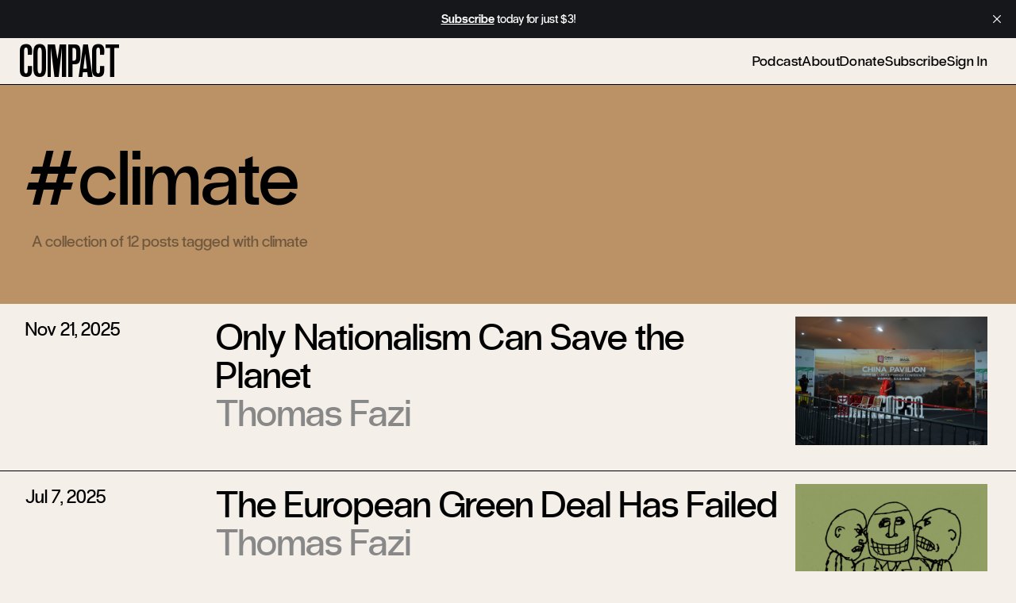

--- FILE ---
content_type: text/html; charset=utf-8
request_url: https://www.compactmag.com/tag/climate/
body_size: 5628
content:
<!DOCTYPE html>
<html lang="en">
<head>

    <meta charset="utf-8" />
    <meta name="viewport" content="width=device-width, initial-scale=1">
    <link rel="stylesheet" href="https://www.compactmag.com/assets/built/index.css?v=7f4d137161" />

    

        <title>climate - Compact | Compact</title>

    <meta name="image" content="https://api.microlink.io?url=https://www.compactmag.com/tag/climate/&screenshot=true&meta=false&embed=screenshot.url"/>
    <meta itemprop="image" content="https://api.microlink.io?url=https://www.compactmag.com/tag/climate/&screenshot=true&meta=false&embed=screenshot.url" />
    <meta property="image" content="https://api.microlink.io?url=https://www.compactmag.com/tag/climate/&screenshot=true&meta=false&embed=screenshot.url" />

    <meta name="og:image" content="https://api.microlink.io?url=https://www.compactmag.com/tag/climate/&screenshot=true&meta=false&embed=screenshot.url"/>
    <meta itemprop="og:image" content="https://api.microlink.io?url=https://www.compactmag.com/tag/climate/&screenshot=true&meta=false&embed=screenshot.url" />
    <meta property="og:image" content="https://api.microlink.io?url=https://www.compactmag.com/tag/climate/&screenshot=true&meta=false&embed=screenshot.url" />

    <meta name="twitter:image" content="https://api.microlink.io?url=https://www.compactmag.com/tag/climate/&screenshot=true&meta=false&embed=screenshot.url"/>
    <meta itemprop="twitter:image" content="https://api.microlink.io?url=https://www.compactmag.com/tag/climate/&screenshot=true&meta=false&embed=screenshot.url" />
    <meta property="twitter:image" content="https://api.microlink.io?url=https://www.compactmag.com/tag/climate/&screenshot=true&meta=false&embed=screenshot.url" />

    

        <meta name="twitter:title" content="climate - Compact | Compact">
    
    <meta name="twitter:site" content="@compactmag_">
    
    <link rel="icon" href="https://www.compactmag.com/content/images/2024/02/favicon.ico" type="image/x-icon">
    <link rel="canonical" href="https://www.compactmag.com/tag/climate/">
    <meta name="referrer" content="no-referrer-when-downgrade">
    
    <meta property="og:site_name" content="Compact">
    <meta property="og:type" content="website">
    <meta property="og:title" content="climate - Compact">
    <meta property="og:description" content="Compact, an online magazine founded in 2022, seeks a new political center devoted to the common good.">
    <meta property="og:url" content="https://www.compactmag.com/tag/climate/">
    <meta property="article:publisher" content="https://www.facebook.com/CompactMag">
    <meta name="twitter:card" content="summary">
    <meta name="twitter:title" content="climate - Compact">
    <meta name="twitter:description" content="Compact, an online magazine founded in 2022, seeks a new political center devoted to the common good.">
    <meta name="twitter:url" content="https://www.compactmag.com/tag/climate/">
    <meta name="twitter:site" content="@compactmag_">
    
    <script type="application/ld+json">
{
    "@context": "https://schema.org",
    "@type": "Series",
    "publisher": {
        "@type": "Organization",
        "name": "Compact",
        "url": "https://www.compactmag.com/",
        "logo": {
            "@type": "ImageObject",
            "url": "https://www.compactmag.com/content/images/2024/02/COMPACT-Logo.png"
        }
    },
    "url": "https://www.compactmag.com/tag/climate/",
    "name": "climate",
    "mainEntityOfPage": "https://www.compactmag.com/tag/climate/"
}
    </script>

    <meta name="generator" content="Ghost 6.12">
    <link rel="alternate" type="application/rss+xml" title="Compact" href="https://www.compactmag.com/rss/">
    <script defer src="https://cdn.jsdelivr.net/ghost/portal@~2.56/umd/portal.min.js" data-i18n="true" data-ghost="https://www.compactmag.com/" data-key="1f1eb10fe43e15d20d852750c0" data-api="https://compact.ghost.io/ghost/api/content/" data-locale="en" crossorigin="anonymous"></script><style id="gh-members-styles">.gh-post-upgrade-cta-content,
.gh-post-upgrade-cta {
    display: flex;
    flex-direction: column;
    align-items: center;
    font-family: -apple-system, BlinkMacSystemFont, 'Segoe UI', Roboto, Oxygen, Ubuntu, Cantarell, 'Open Sans', 'Helvetica Neue', sans-serif;
    text-align: center;
    width: 100%;
    color: #ffffff;
    font-size: 16px;
}

.gh-post-upgrade-cta-content {
    border-radius: 8px;
    padding: 40px 4vw;
}

.gh-post-upgrade-cta h2 {
    color: #ffffff;
    font-size: 28px;
    letter-spacing: -0.2px;
    margin: 0;
    padding: 0;
}

.gh-post-upgrade-cta p {
    margin: 20px 0 0;
    padding: 0;
}

.gh-post-upgrade-cta small {
    font-size: 16px;
    letter-spacing: -0.2px;
}

.gh-post-upgrade-cta a {
    color: #ffffff;
    cursor: pointer;
    font-weight: 500;
    box-shadow: none;
    text-decoration: underline;
}

.gh-post-upgrade-cta a:hover {
    color: #ffffff;
    opacity: 0.8;
    box-shadow: none;
    text-decoration: underline;
}

.gh-post-upgrade-cta a.gh-btn {
    display: block;
    background: #ffffff;
    text-decoration: none;
    margin: 28px 0 0;
    padding: 8px 18px;
    border-radius: 4px;
    font-size: 16px;
    font-weight: 600;
}

.gh-post-upgrade-cta a.gh-btn:hover {
    opacity: 0.92;
}</style><script async src="https://js.stripe.com/v3/"></script>
    <script defer src="https://cdn.jsdelivr.net/ghost/sodo-search@~1.8/umd/sodo-search.min.js" data-key="1f1eb10fe43e15d20d852750c0" data-styles="https://cdn.jsdelivr.net/ghost/sodo-search@~1.8/umd/main.css" data-sodo-search="https://compact.ghost.io/" data-locale="en" crossorigin="anonymous"></script>
    <script defer src="https://cdn.jsdelivr.net/ghost/announcement-bar@~1.1/umd/announcement-bar.min.js" data-announcement-bar="https://www.compactmag.com/" data-api-url="https://www.compactmag.com/members/api/announcement/" crossorigin="anonymous"></script>
    <link href="https://www.compactmag.com/webmentions/receive/" rel="webmention">
    <script defer src="/public/cards.min.js?v=7f4d137161"></script>
    <link rel="stylesheet" type="text/css" href="/public/cards.min.css?v=7f4d137161">
    <script defer src="/public/member-attribution.min.js?v=7f4d137161"></script>
    <script defer src="/public/ghost-stats.min.js?v=7f4d137161" data-stringify-payload="false" data-datasource="analytics_events" data-storage="localStorage" data-host="https://www.compactmag.com/.ghost/analytics/api/v1/page_hit"  tb_site_uuid="65afbdb5-30bf-4286-acc4-9535069adb42" tb_post_uuid="undefined" tb_post_type="null" tb_member_uuid="undefined" tb_member_status="undefined"></script><style>:root {--ghost-accent-color: #000000;}</style>
    <!-- Google tag (gtag.js) -->
<script async src="https://www.googletagmanager.com/gtag/js?id=G-HHLZ41QEXJ"></script>
<script>
  window.dataLayer = window.dataLayer || [];
  function gtag(){dataLayer.push(arguments);}
  gtag('js', new Date());

  gtag('config', 'G-HHLZ41QEXJ');
</script>

</head>

 <body class="tag-template tag-climate pt-0 bg-cream text-black">
    <div class="!relative">
        <div style="position:fixed;top:0;left:0;width:100vw;height:var(--header-height);background:inherit;z-index:10;"></div>
         
        <header id="navigation-header" class="w-full bg-cream z-40 border-b border-b-black relative animate-appear">
  <div class="h-full w-full flex items-center justify-between max-w-full mx-auto pt-2 pb-2 px-4">
    <!-- logo -->
    <div id="logo-container" class="sm:w-auto">
        <a href="/" class="logo-mini inline-block ml-2 mr-4 text-black font-normal no-underline leading-[0.7em] h-[0.8em] -mt-2">Compact</a>
    </div>
    <!-- primary nav -->
    <div class="w-full flex align-self-center text-lg overflow-x-auto md:justify-end">
        <nav class="flex whitespace-nowrap -translate-y-0.5 md:border-black md:border-t-0 antialiased pl-2 md:w-full md:justify-end">
            <ul class="nav pr-5 flex gap-x-6 gap-y-0 pt-1  ">

    
        <li class="nav-podcast navlink"><a href="https://www.compactmag.com/podcast/">Podcast</a></li>
        <li class="nav-about navlink"><a href="https://www.compactmag.com/about/">About</a></li>
        <li class="nav-donate navlink"><a href="https://www.compactmag.com/donate/">Donate</a></li>

        <li class="navlink">
            <a href="/subscribe/">Subscribe</a>
        </li>
        <li class="navlink">
            <a href="/signin">Sign In</a>
        </li>

</ul>
        </nav>
    </div>
  </div>
</header>
        <div class="">
    




            <header class="flex flex-col items-start p-8 py-16 bg-muddy-waters">

                <h1 class="text-5xl md:text-6xl lg:text-8xl font-normal text-left py-2 mb-2">
                #climate
                </h1>

                <p class="text-black/40 pl-2 lg:text-xl">
                        A collection of 12 posts tagged with climate
                </p>


            </header>

            <div>
                    
<article id="post-692056673d2b4f0001fc5d5c" class="post tag-climate tag-hash-header-red tag-hash-header-photo post-list-item post-card w-full  transition-all duration-500 antialiased bg-cream group hover:bg-black border-b border-b-black ">
    
    <div class="w-[calc(100%_-_1rem_-_1.25rem)] mx-0 flex items-start justify-between py-4 pb-8 pl-4 md:pl-8">

    <div class="flex-none w-1/5 text-xl xl:text-2xl hidden lg:block group-hover:text-cream">
        <a href="/article/only-nationalism-can-save-the-planet/">
            <time datetime="2025-11-21">Nov 21, 2025</time>
        </a>
    </div>
    
    <div class="flex-auto text-display-05 md:text-4xl xl:text-5xl translate-y-0.5 -translate-x-0.5 w-full antialiased">
        <h2 class="block pr-2 group-hover:text-cream transition-all duration-500"><a href="/article/only-nationalism-can-save-the-planet/">Only Nationalism Can Save the Planet</a></h2>
        <h5 class="block text-[#888]"><a href="/contributor/thomas-fazi/">Thomas Fazi</a></h5>
        


    </div>

        <div class="flex-none w-2/5 md:w-2/5 lg:w-1/5 featured-image bg-cream">
                <a href=/article/only-nationalism-can-save-the-planet/><img
                    srcset="/content/images/size/w300/2025/11/AP25325434686692.jpg 300w,
                            /content/images/size/w600/2025/11/AP25325434686692.jpg 600w,
                            /content/images/size/w1200/2025/11/AP25325434686692.jpg 1000w,
                            /content/images/size/w2000/2025/11/AP25325434686692.jpg 2000w"
                    sizes="(max-width: 1000px) 400px, 700px"
                    src="/content/images/size/w600/2025/11/AP25325434686692.jpg"
                    alt="Only Nationalism Can Save the Planet"
                    class="w-full "
                /></a>
        </div>



        <style>
            #post-692056673d2b4f0001fc5d5c {
                --color-accent: #f74f2d;
            }
            #post-692056673d2b4f0001fc5d5c .featured-image {
                background: var(--color-accent);
            }
        </style>

</div>

</article>
                    
<article id="post-686b63f64719930001fe7eaf" class="post tag-hash-header-green tag-hash-header-illustration tag-climate post-list-item post-card w-full  transition-all duration-500 antialiased bg-cream group hover:bg-black border-b border-b-black ">
    
    <div class="w-[calc(100%_-_1rem_-_1.25rem)] mx-0 flex items-start justify-between py-4 pb-8 pl-4 md:pl-8">

    <div class="flex-none w-1/5 text-xl xl:text-2xl hidden lg:block group-hover:text-cream">
        <a href="/article/the-european-green-deal-has-failed/">
            <time datetime="2025-07-07">Jul 7, 2025</time>
        </a>
    </div>
    
    <div class="flex-auto text-display-05 md:text-4xl xl:text-5xl translate-y-0.5 -translate-x-0.5 w-full antialiased">
        <h2 class="block pr-2 group-hover:text-cream transition-all duration-500"><a href="/article/the-european-green-deal-has-failed/">The European Green Deal Has Failed</a></h2>
        <h5 class="block text-[#888]"><a href="/contributor/thomas-fazi/">Thomas Fazi</a></h5>
        


    </div>

        <div class="flex-none w-2/5 md:w-2/5 lg:w-1/5 featured-image bg-cream">
                <a href=/article/the-european-green-deal-has-failed/><img
                    srcset="/content/images/size/w300/2025/07/Screen-Shot-2025-07-07-at-7.06.51-AM.png 300w,
                            /content/images/size/w600/2025/07/Screen-Shot-2025-07-07-at-7.06.51-AM.png 600w,
                            /content/images/size/w1200/2025/07/Screen-Shot-2025-07-07-at-7.06.51-AM.png 1000w,
                            /content/images/size/w2000/2025/07/Screen-Shot-2025-07-07-at-7.06.51-AM.png 2000w"
                    sizes="(max-width: 1000px) 400px, 700px"
                    src="/content/images/size/w600/2025/07/Screen-Shot-2025-07-07-at-7.06.51-AM.png"
                    alt="The European Green Deal Has Failed"
                    class="w-full p-2 mix-blend-multiply"
                /></a>
        </div>



        <style>
            #post-686b63f64719930001fe7eaf {
                --color-accent: #909e63;
            }
            #post-686b63f64719930001fe7eaf .featured-image {
                background: var(--color-accent);
            }
        </style>

</div>

</article>
                    
<article id="post-6784429382cc3d0001eca64f" class="post tag-climate tag-hash-header-photo tag-hash-header-red post-list-item post-card w-full  transition-all duration-500 antialiased bg-cream group hover:bg-black border-b border-b-black ">
    
    <div class="w-[calc(100%_-_1rem_-_1.25rem)] mx-0 flex items-start justify-between py-4 pb-8 pl-4 md:pl-8">

    <div class="flex-none w-1/5 text-xl xl:text-2xl hidden lg:block group-hover:text-cream">
        <a href="/article/when-the-fire-comes/">
            <time datetime="2025-01-13">Jan 13, 2025</time>
        </a>
    </div>
    
    <div class="flex-auto text-display-05 md:text-4xl xl:text-5xl translate-y-0.5 -translate-x-0.5 w-full antialiased">
        <h2 class="block pr-2 group-hover:text-cream transition-all duration-500"><a href="/article/when-the-fire-comes/">When the Fire Comes</a></h2>
        <h5 class="block text-[#888]"><a href="/contributor/adam-kirsch/">Adam Kirsch</a></h5>
        


    </div>

        <div class="flex-none w-2/5 md:w-2/5 lg:w-1/5 featured-image bg-cream">
                <a href=/article/when-the-fire-comes/><img
                    srcset="/content/images/size/w300/2025/01/AP25011152499372.jpg 300w,
                            /content/images/size/w600/2025/01/AP25011152499372.jpg 600w,
                            /content/images/size/w1200/2025/01/AP25011152499372.jpg 1000w,
                            /content/images/size/w2000/2025/01/AP25011152499372.jpg 2000w"
                    sizes="(max-width: 1000px) 400px, 700px"
                    src="/content/images/size/w600/2025/01/AP25011152499372.jpg"
                    alt="When the Fire Comes"
                    class="w-full "
                /></a>
        </div>



        <style>
            #post-6784429382cc3d0001eca64f {
                --color-accent: #f74f2d;
            }
            #post-6784429382cc3d0001eca64f .featured-image {
                background: var(--color-accent);
            }
        </style>

</div>

</article>
                    
<article id="post-65cb8f0c98440000019dafff" class="post tag-class-war tag-progressivism tag-climate tag-hash-header-photo tag-hash-header-cream tag-hash-import-2024-02-13-15-45 post-list-item post-card w-full  transition-all duration-500 antialiased bg-cream group hover:bg-black border-b border-b-black ">
    
    <div class="w-[calc(100%_-_1rem_-_1.25rem)] mx-0 flex items-start justify-between py-4 pb-8 pl-4 md:pl-8">

    <div class="flex-none w-1/5 text-xl xl:text-2xl hidden lg:block group-hover:text-cream">
        <a href="/article/the-new-green-feudalism/">
            <time datetime="2023-12-07">Dec 7, 2023</time>
        </a>
    </div>
    
    <div class="flex-auto text-display-05 md:text-4xl xl:text-5xl translate-y-0.5 -translate-x-0.5 w-full antialiased">
        <h2 class="block pr-2 group-hover:text-cream transition-all duration-500"><a href="/article/the-new-green-feudalism/">The New Green Feudalism</a></h2>
        <h5 class="block text-[#888]"><a href="/contributor/joel-kotkin/">Joel Kotkin</a></h5>
        


    </div>

        <div class="flex-none w-2/5 md:w-2/5 lg:w-1/5 featured-image bg-cream">
                <a href=/article/the-new-green-feudalism/><img
                    srcset="/content/images/size/w300/2024/02/63219483b770bb133ed075f83c117024a7bf9637-3362x2258.jpg 300w,
                            /content/images/size/w600/2024/02/63219483b770bb133ed075f83c117024a7bf9637-3362x2258.jpg 600w,
                            /content/images/size/w1200/2024/02/63219483b770bb133ed075f83c117024a7bf9637-3362x2258.jpg 1000w,
                            /content/images/size/w2000/2024/02/63219483b770bb133ed075f83c117024a7bf9637-3362x2258.jpg 2000w"
                    sizes="(max-width: 1000px) 400px, 700px"
                    src="/content/images/size/w600/2024/02/63219483b770bb133ed075f83c117024a7bf9637-3362x2258.jpg"
                    alt="The New Green Feudalism"
                    class="w-full "
                /></a>
        </div>



        <style>
            #post-65cb8f0c98440000019dafff {
                --color-accent: #f4efe8;
            }
            #post-65cb8f0c98440000019dafff .featured-image {
                background: var(--color-accent);
            }
        </style>

</div>

</article>
                    
<article id="post-65cb8f0c98440000019db23a" class="post tag-art tag-propaganda tag-climate tag-hash-header-photo tag-hash-header-blue tag-hash-import-2024-02-13-15-45 post-list-item post-card w-full  transition-all duration-500 antialiased bg-cream group hover:bg-black border-b border-b-black ">
    
    <div class="w-[calc(100%_-_1rem_-_1.25rem)] mx-0 flex items-start justify-between py-4 pb-8 pl-4 md:pl-8">

    <div class="flex-none w-1/5 text-xl xl:text-2xl hidden lg:block group-hover:text-cream">
        <a href="/article/josh-kline-s-conceptual-climate-hysteria/">
            <time datetime="2023-08-02">Aug 2, 2023</time>
        </a>
    </div>
    
    <div class="flex-auto text-display-05 md:text-4xl xl:text-5xl translate-y-0.5 -translate-x-0.5 w-full antialiased">
        <h2 class="block pr-2 group-hover:text-cream transition-all duration-500"><a href="/article/josh-kline-s-conceptual-climate-hysteria/">Josh Kline’s Conceptual Climate Hysteria</a></h2>
        <h5 class="block text-[#888]"><a href="/contributor/adam-lehrer/">Adam Lehrer</a></h5>
        


    </div>

        <div class="flex-none w-2/5 md:w-2/5 lg:w-1/5 featured-image bg-cream">
                <a href=/article/josh-kline-s-conceptual-climate-hysteria/><img
                    srcset="/content/images/size/w300/2024/02/0ffb1599d6ed22ece910c7ede933dbe242fca120-3741x2494.jpg 300w,
                            /content/images/size/w600/2024/02/0ffb1599d6ed22ece910c7ede933dbe242fca120-3741x2494.jpg 600w,
                            /content/images/size/w1200/2024/02/0ffb1599d6ed22ece910c7ede933dbe242fca120-3741x2494.jpg 1000w,
                            /content/images/size/w2000/2024/02/0ffb1599d6ed22ece910c7ede933dbe242fca120-3741x2494.jpg 2000w"
                    sizes="(max-width: 1000px) 400px, 700px"
                    src="/content/images/size/w600/2024/02/0ffb1599d6ed22ece910c7ede933dbe242fca120-3741x2494.jpg"
                    alt="Josh Kline’s Conceptual Climate Hysteria"
                    class="w-full "
                /></a>
        </div>



        <style>
            #post-65cb8f0c98440000019db23a {
                --color-accent: #0888ba;
            }
            #post-65cb8f0c98440000019db23a .featured-image {
                background: var(--color-accent);
            }
        </style>

</div>

</article>
                    
<article id="post-65cb8f0c98440000019db01c" class="post tag-film tag-film-review tag-climate tag-the-left tag-hash-header-photo tag-hash-header-green tag-hash-import-2024-02-13-15-45 post-list-item post-card w-full  transition-all duration-500 antialiased bg-cream group hover:bg-black border-b border-b-black ">
    
    <div class="w-[calc(100%_-_1rem_-_1.25rem)] mx-0 flex items-start justify-between py-4 pb-8 pl-4 md:pl-8">

    <div class="flex-none w-1/5 text-xl xl:text-2xl hidden lg:block group-hover:text-cream">
        <a href="/article/a-hollywood-ode-to-eco-terrorism/">
            <time datetime="2023-04-18">Apr 18, 2023</time>
        </a>
    </div>
    
    <div class="flex-auto text-display-05 md:text-4xl xl:text-5xl translate-y-0.5 -translate-x-0.5 w-full antialiased">
        <h2 class="block pr-2 group-hover:text-cream transition-all duration-500"><a href="/article/a-hollywood-ode-to-eco-terrorism/">A Hollywood Ode to Eco-Terrorism</a></h2>
        <h5 class="block text-[#888]"><a href="/contributor/emmet-penney/">Emmet Penney</a></h5>
        


    </div>

        <div class="flex-none w-2/5 md:w-2/5 lg:w-1/5 featured-image bg-cream">
                <a href=/article/a-hollywood-ode-to-eco-terrorism/><img
                    srcset="/content/images/size/w300/2024/02/07ff1428f14fb7dc6befd97d83cfdbbdbadc6e9f-1280x720.jpg 300w,
                            /content/images/size/w600/2024/02/07ff1428f14fb7dc6befd97d83cfdbbdbadc6e9f-1280x720.jpg 600w,
                            /content/images/size/w1200/2024/02/07ff1428f14fb7dc6befd97d83cfdbbdbadc6e9f-1280x720.jpg 1000w,
                            /content/images/size/w2000/2024/02/07ff1428f14fb7dc6befd97d83cfdbbdbadc6e9f-1280x720.jpg 2000w"
                    sizes="(max-width: 1000px) 400px, 700px"
                    src="/content/images/size/w600/2024/02/07ff1428f14fb7dc6befd97d83cfdbbdbadc6e9f-1280x720.jpg"
                    alt="A Hollywood Ode to Eco-Terrorism"
                    class="w-full "
                /></a>
        </div>



        <style>
            #post-65cb8f0c98440000019db01c {
                --color-accent: #909e63;
            }
            #post-65cb8f0c98440000019db01c .featured-image {
                background: var(--color-accent);
            }
        </style>

</div>

</article>
                    
<article id="post-65cb8f0c98440000019db1d2" class="post tag-capitalism tag-marxism tag-climate tag-environmentalism tag-hash-header-illustration tag-hash-header-red tag-hash-import-2024-02-13-15-45 post-list-item post-card w-full  transition-all duration-500 antialiased bg-cream group hover:bg-black border-b border-b-black ">
    
    <div class="w-[calc(100%_-_1rem_-_1.25rem)] mx-0 flex items-start justify-between py-4 pb-8 pl-4 md:pl-8">

    <div class="flex-none w-1/5 text-xl xl:text-2xl hidden lg:block group-hover:text-cream">
        <a href="/article/why-capitalism-loves-degrowth/">
            <time datetime="2023-03-07">Mar 7, 2023</time>
        </a>
    </div>
    
    <div class="flex-auto text-display-05 md:text-4xl xl:text-5xl translate-y-0.5 -translate-x-0.5 w-full antialiased">
        <h2 class="block pr-2 group-hover:text-cream transition-all duration-500"><a href="/article/why-capitalism-loves-degrowth/">Why Capitalism Loves Degrowth</a></h2>
        <h5 class="block text-[#888]"><a href="/contributor/justin-aukema/">Justin Aukema</a></h5>
        


    </div>

        <div class="flex-none w-2/5 md:w-2/5 lg:w-1/5 featured-image bg-cream">
                <a href=/article/why-capitalism-loves-degrowth/><img
                    srcset="/content/images/size/w300/2024/02/d8fe4bd718f6ce776c1f64f44717b9d7dab09cad-1141x623.png 300w,
                            /content/images/size/w600/2024/02/d8fe4bd718f6ce776c1f64f44717b9d7dab09cad-1141x623.png 600w,
                            /content/images/size/w1200/2024/02/d8fe4bd718f6ce776c1f64f44717b9d7dab09cad-1141x623.png 1000w,
                            /content/images/size/w2000/2024/02/d8fe4bd718f6ce776c1f64f44717b9d7dab09cad-1141x623.png 2000w"
                    sizes="(max-width: 1000px) 400px, 700px"
                    src="/content/images/size/w600/2024/02/d8fe4bd718f6ce776c1f64f44717b9d7dab09cad-1141x623.png"
                    alt="Why Capitalism Loves Degrowth"
                    class="w-full p-2 mix-blend-multiply"
                /></a>
        </div>



        <style>
            #post-65cb8f0c98440000019db1d2 {
                --color-accent: #f74f2d;
            }
            #post-65cb8f0c98440000019db1d2 .featured-image {
                background: var(--color-accent);
            }
        </style>

</div>

</article>
                    
<article id="post-65cb8f0c98440000019db03b" class="post tag-climate tag-oligarchy tag-professional-managerial-class tag-the-left tag-environmentalism tag-hash-header-photo tag-hash-header-teal tag-hash-import-2024-02-13-15-45 post-list-item post-card w-full  transition-all duration-500 antialiased bg-cream group hover:bg-black border-b border-b-black ">
    
    <div class="w-[calc(100%_-_1rem_-_1.25rem)] mx-0 flex items-start justify-between py-4 pb-8 pl-4 md:pl-8">

    <div class="flex-none w-1/5 text-xl xl:text-2xl hidden lg:block group-hover:text-cream">
        <a href="/article/what-s-the-matter-with-davos/">
            <time datetime="2023-01-29">Jan 29, 2023</time>
        </a>
    </div>
    
    <div class="flex-auto text-display-05 md:text-4xl xl:text-5xl translate-y-0.5 -translate-x-0.5 w-full antialiased">
        <h2 class="block pr-2 group-hover:text-cream transition-all duration-500"><a href="/article/what-s-the-matter-with-davos/">What&#x27;s the Matter with Davos?</a></h2>
        <h5 class="block text-[#888]"><a href="/contributor/batya-ungar-sargon/">Batya Ungar-Sargon</a></h5>
        


    </div>

        <div class="flex-none w-2/5 md:w-2/5 lg:w-1/5 featured-image bg-cream">
                <a href=/article/what-s-the-matter-with-davos/><img
                    srcset="/content/images/size/w300/2024/02/e65ad9b1170be4dc0cd07082ec21416c193d50bd-4819x3213.jpg 300w,
                            /content/images/size/w600/2024/02/e65ad9b1170be4dc0cd07082ec21416c193d50bd-4819x3213.jpg 600w,
                            /content/images/size/w1200/2024/02/e65ad9b1170be4dc0cd07082ec21416c193d50bd-4819x3213.jpg 1000w,
                            /content/images/size/w2000/2024/02/e65ad9b1170be4dc0cd07082ec21416c193d50bd-4819x3213.jpg 2000w"
                    sizes="(max-width: 1000px) 400px, 700px"
                    src="/content/images/size/w600/2024/02/e65ad9b1170be4dc0cd07082ec21416c193d50bd-4819x3213.jpg"
                    alt="What&#x27;s the Matter with Davos?"
                    class="w-full "
                /></a>
        </div>



        <style>
            #post-65cb8f0c98440000019db03b {
                --color-accent: #76b19f;
            }
            #post-65cb8f0c98440000019db03b .featured-image {
                background: var(--color-accent);
            }
        </style>

</div>

</article>
                    
<article id="post-65cb8f0c98440000019db171" class="post tag-art tag-environmentalism tag-climate tag-hash-header-photo tag-hash-header-yellow tag-hash-import-2024-02-13-15-45 post-list-item post-card w-full  transition-all duration-500 antialiased bg-cream group hover:bg-black border-b border-b-black ">
    
    <div class="w-[calc(100%_-_1rem_-_1.25rem)] mx-0 flex items-start justify-between py-4 pb-8 pl-4 md:pl-8">

    <div class="flex-none w-1/5 text-xl xl:text-2xl hidden lg:block group-hover:text-cream">
        <a href="/article/why-climate-nihilists-target-beloved-art/">
            <time datetime="2022-11-15">Nov 15, 2022</time>
        </a>
    </div>
    
    <div class="flex-auto text-display-05 md:text-4xl xl:text-5xl translate-y-0.5 -translate-x-0.5 w-full antialiased">
        <h2 class="block pr-2 group-hover:text-cream transition-all duration-500"><a href="/article/why-climate-nihilists-target-beloved-art/">Why Climate Nihilists Target Beloved Art</a></h2>
        <h5 class="block text-[#888]"><a href="/contributor/emmet-penney/">Emmet Penney</a></h5>
        


    </div>

        <div class="flex-none w-2/5 md:w-2/5 lg:w-1/5 featured-image bg-cream">
                <a href=/article/why-climate-nihilists-target-beloved-art/><img
                    srcset="/content/images/size/w300/2024/02/704df2e5d9e97e3a5721abef16f309e51127d2b7-1280x720.jpg 300w,
                            /content/images/size/w600/2024/02/704df2e5d9e97e3a5721abef16f309e51127d2b7-1280x720.jpg 600w,
                            /content/images/size/w1200/2024/02/704df2e5d9e97e3a5721abef16f309e51127d2b7-1280x720.jpg 1000w,
                            /content/images/size/w2000/2024/02/704df2e5d9e97e3a5721abef16f309e51127d2b7-1280x720.jpg 2000w"
                    sizes="(max-width: 1000px) 400px, 700px"
                    src="/content/images/size/w600/2024/02/704df2e5d9e97e3a5721abef16f309e51127d2b7-1280x720.jpg"
                    alt="Why Climate Nihilists Target Beloved Art"
                    class="w-full "
                /></a>
        </div>



        <style>
            #post-65cb8f0c98440000019db171 {
                --color-accent: #fdcc30;
            }
            #post-65cb8f0c98440000019db171 .featured-image {
                background: var(--color-accent);
            }
        </style>

</div>

</article>
                    
<article id="post-65cb8f0c98440000019db118" class="post tag-climate tag-covid-19 tag-the-left tag-hash-header-photo tag-hash-header-red tag-hash-import-2024-02-13-15-45 post-list-item post-card w-full  transition-all duration-500 antialiased bg-cream group hover:bg-black border-b border-b-black ">
    
    <div class="w-[calc(100%_-_1rem_-_1.25rem)] mx-0 flex items-start justify-between py-4 pb-8 pl-4 md:pl-8">

    <div class="flex-none w-1/5 text-xl xl:text-2xl hidden lg:block group-hover:text-cream">
        <a href="/article/the-net-zero-death-cult/">
            <time datetime="2022-10-20">Oct 20, 2022</time>
        </a>
    </div>
    
    <div class="flex-auto text-display-05 md:text-4xl xl:text-5xl translate-y-0.5 -translate-x-0.5 w-full antialiased">
        <h2 class="block pr-2 group-hover:text-cream transition-all duration-500"><a href="/article/the-net-zero-death-cult/">The Net-Zero Death Cult</a></h2>
        <h5 class="block text-[#888]"><a href="/contributor/samira-kawash/">Samira Kawash</a></h5>
        


    </div>

        <div class="flex-none w-2/5 md:w-2/5 lg:w-1/5 featured-image bg-cream">
                <a href=/article/the-net-zero-death-cult/><img
                    srcset="/content/images/size/w300/2024/02/c70c9a3b64d5308f133901b51e7da9eba0411a4b-4000x2667.jpg 300w,
                            /content/images/size/w600/2024/02/c70c9a3b64d5308f133901b51e7da9eba0411a4b-4000x2667.jpg 600w,
                            /content/images/size/w1200/2024/02/c70c9a3b64d5308f133901b51e7da9eba0411a4b-4000x2667.jpg 1000w,
                            /content/images/size/w2000/2024/02/c70c9a3b64d5308f133901b51e7da9eba0411a4b-4000x2667.jpg 2000w"
                    sizes="(max-width: 1000px) 400px, 700px"
                    src="/content/images/size/w600/2024/02/c70c9a3b64d5308f133901b51e7da9eba0411a4b-4000x2667.jpg"
                    alt="The Net-Zero Death Cult"
                    class="w-full "
                /></a>
        </div>



        <style>
            #post-65cb8f0c98440000019db118 {
                --color-accent: #f74f2d;
            }
            #post-65cb8f0c98440000019db118 .featured-image {
                background: var(--color-accent);
            }
        </style>

</div>

</article>
                    
<article id="post-65cb8f0c98440000019db17c" class="post tag-bruno-latour tag-critical-theory tag-science tag-climate tag-hash-header-illustration tag-hash-header-teal tag-hash-import-2024-02-13-15-45 post-list-item post-card w-full  transition-all duration-500 antialiased bg-cream group hover:bg-black border-b border-b-black ">
    
    <div class="w-[calc(100%_-_1rem_-_1.25rem)] mx-0 flex items-start justify-between py-4 pb-8 pl-4 md:pl-8">

    <div class="flex-none w-1/5 text-xl xl:text-2xl hidden lg:block group-hover:text-cream">
        <a href="/article/how-critical-theory-learned-to-trust-the-science/">
            <time datetime="2022-10-14">Oct 14, 2022</time>
        </a>
    </div>
    
    <div class="flex-auto text-display-05 md:text-4xl xl:text-5xl translate-y-0.5 -translate-x-0.5 w-full antialiased">
        <h2 class="block pr-2 group-hover:text-cream transition-all duration-500"><a href="/article/how-critical-theory-learned-to-trust-the-science/">How Critical Theory Learned to Trust the Science</a></h2>
        <h5 class="block text-[#888]"><a href="/contributor/jacob-shell/">Jacob Shell</a></h5>
        


    </div>

        <div class="flex-none w-2/5 md:w-2/5 lg:w-1/5 featured-image bg-cream">
                <a href=/article/how-critical-theory-learned-to-trust-the-science/><img
                    srcset="/content/images/size/w300/2024/02/9e50bf4bee0cee811977703ce2ffb88aff9b9ccc-991x844.png 300w,
                            /content/images/size/w600/2024/02/9e50bf4bee0cee811977703ce2ffb88aff9b9ccc-991x844.png 600w,
                            /content/images/size/w1200/2024/02/9e50bf4bee0cee811977703ce2ffb88aff9b9ccc-991x844.png 1000w,
                            /content/images/size/w2000/2024/02/9e50bf4bee0cee811977703ce2ffb88aff9b9ccc-991x844.png 2000w"
                    sizes="(max-width: 1000px) 400px, 700px"
                    src="/content/images/size/w600/2024/02/9e50bf4bee0cee811977703ce2ffb88aff9b9ccc-991x844.png"
                    alt="How Critical Theory Learned to Trust the Science"
                    class="w-full p-2 mix-blend-multiply"
                /></a>
        </div>



        <style>
            #post-65cb8f0c98440000019db17c {
                --color-accent: #76b19f;
            }
            #post-65cb8f0c98440000019db17c .featured-image {
                background: var(--color-accent);
            }
        </style>

</div>

</article>
                    
<article id="post-65cb8f0c98440000019db07d" class="post tag-lockdowns tag-covid-19 tag-energy tag-climate tag-hash-header-photo tag-hash-header-gold tag-hash-import-2024-02-13-15-45 post-list-item post-card w-full  transition-all duration-500 antialiased bg-cream group hover:bg-black border-b border-b-black ">
    
    <div class="w-[calc(100%_-_1rem_-_1.25rem)] mx-0 flex items-start justify-between py-4 pb-8 pl-4 md:pl-8">

    <div class="flex-none w-1/5 text-xl xl:text-2xl hidden lg:block group-hover:text-cream">
        <a href="/article/climate-lockdowns-are-here/">
            <time datetime="2022-09-12">Sep 12, 2022</time>
        </a>
    </div>
    
    <div class="flex-auto text-display-05 md:text-4xl xl:text-5xl translate-y-0.5 -translate-x-0.5 w-full antialiased">
        <h2 class="block pr-2 group-hover:text-cream transition-all duration-500"><a href="/article/climate-lockdowns-are-here/">Climate Lockdowns Are Here</a></h2>
        <h5 class="block text-[#888]"><a href="/contributor/geoff-shullenberger/">Geoff Shullenberger</a></h5>
        


    </div>

        <div class="flex-none w-2/5 md:w-2/5 lg:w-1/5 featured-image bg-cream">
                <a href=/article/climate-lockdowns-are-here/><img
                    srcset="/content/images/size/w300/2024/02/66f5e224ef257fd9d7889fe3e1ebaa3a41e018ec-3168x1584.jpg 300w,
                            /content/images/size/w600/2024/02/66f5e224ef257fd9d7889fe3e1ebaa3a41e018ec-3168x1584.jpg 600w,
                            /content/images/size/w1200/2024/02/66f5e224ef257fd9d7889fe3e1ebaa3a41e018ec-3168x1584.jpg 1000w,
                            /content/images/size/w2000/2024/02/66f5e224ef257fd9d7889fe3e1ebaa3a41e018ec-3168x1584.jpg 2000w"
                    sizes="(max-width: 1000px) 400px, 700px"
                    src="/content/images/size/w600/2024/02/66f5e224ef257fd9d7889fe3e1ebaa3a41e018ec-3168x1584.jpg"
                    alt="Climate Lockdowns Are Here"
                    class="w-full "
                /></a>
        </div>



        <style>
            #post-65cb8f0c98440000019db07d {
                --color-accent: #ba9266;
            }
            #post-65cb8f0c98440000019db07d .featured-image {
                background: var(--color-accent);
            }
        </style>

</div>

</article>
            </div>

        


</div> 
        <footer class="w-full bg-cream border-t border-black">
  <div class="px-4 md:px-6 pt-[0.618rem] grid grid-cols-2 pb-4 content-end mx-auto" style="max-width: var(--max-content-width);">
    <!-- primary nav -->
    <div class="flex justify-start text-helper-01 antialiased col-span-full mb-8 lg:col-start-2 lg:justify-end ml-2 -translate-x-2 md:translate-y-0.5 md:translate-x-3 xl:translate-y-0.5 overflow-x-scroll">
      <ul class="nav pr-5 flex gap-x-6 gap-y-0 pt-1  !flex-row !border-t-0 justify-start items-start !gap-x-4 md:!gap-x-6 xl:!gap-x-6 xl:pr-2">

    
        <li class="nav-podcast navlink"><a href="https://www.compactmag.com/podcast/">Podcast</a></li>
        <li class="nav-about navlink"><a href="https://www.compactmag.com/about/">About</a></li>
        <li class="nav-donate navlink"><a href="https://www.compactmag.com/donate/">Donate</a></li>

        <li class="navlink">
            <a href="/subscribe/">Subscribe</a>
        </li>
        <li class="navlink">
            <a href="/signin">Sign In</a>
        </li>

</ul>
    </div>
    <!-- logo -->
    <div class="mr-auto w-full max-w-2xl col-start-1 col-span-1 lg:row-span-full translate-y-1.5 -translate-x-0.5 -mt-[0.4rem] md:translate-x-1.5 md:translate-y-0 lg:-mb-2 lg:translate-y-2 xl:translate-y-3 xl:-translate-x-0">
      <a href="/" class="logo-footer w-full pb-0 mb-0">Compact</a>
    </div>
    <p class="max-w-[140px] lg:max-w-none mt-auto self-end text-xs tracking-wide leading-[0.9rem] text-right text-zinc-400 col-start-2 col-span-1 ml-auto md:mr-2">
      <span class="block opacity-0">Website development by <a href="https://micahrich.com">micah rich</a></span>
      Copyright ©2026 Compact Magazine. All rights reserved.
    </p>
  </div>
</footer> 
    </div>

    
    <script src="https://www.compactmag.com/assets/built/index.js?v=7f4d137161"></script>

<script>
    var maxPages = parseInt('1');
</script>



 
    
</body>

</html>